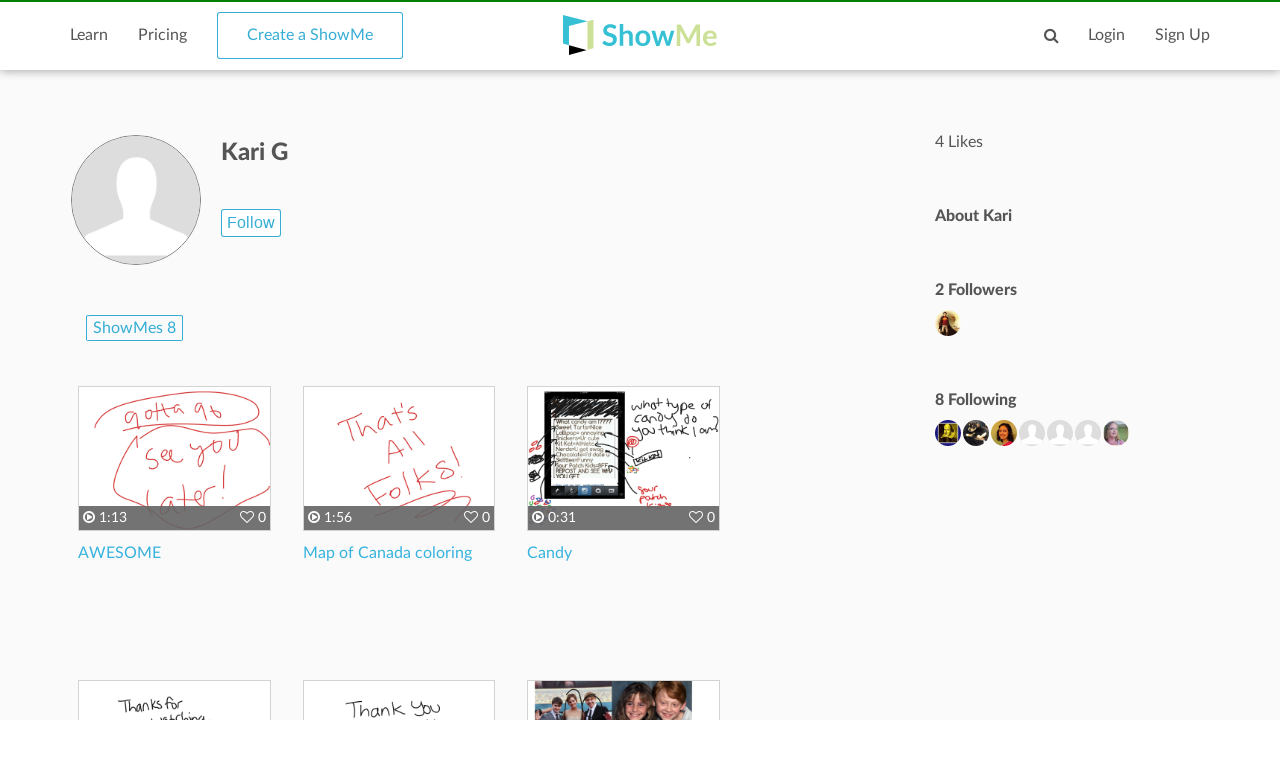

--- FILE ---
content_type: text/html; charset=utf-8
request_url: https://www.google.com/recaptcha/api2/aframe
body_size: 267
content:
<!DOCTYPE HTML><html><head><meta http-equiv="content-type" content="text/html; charset=UTF-8"></head><body><script nonce="tA9QLFZTQ2As9NSNUA02XA">/** Anti-fraud and anti-abuse applications only. See google.com/recaptcha */ try{var clients={'sodar':'https://pagead2.googlesyndication.com/pagead/sodar?'};window.addEventListener("message",function(a){try{if(a.source===window.parent){var b=JSON.parse(a.data);var c=clients[b['id']];if(c){var d=document.createElement('img');d.src=c+b['params']+'&rc='+(localStorage.getItem("rc::a")?sessionStorage.getItem("rc::b"):"");window.document.body.appendChild(d);sessionStorage.setItem("rc::e",parseInt(sessionStorage.getItem("rc::e")||0)+1);localStorage.setItem("rc::h",'1769912523963');}}}catch(b){}});window.parent.postMessage("_grecaptcha_ready", "*");}catch(b){}</script></body></html>